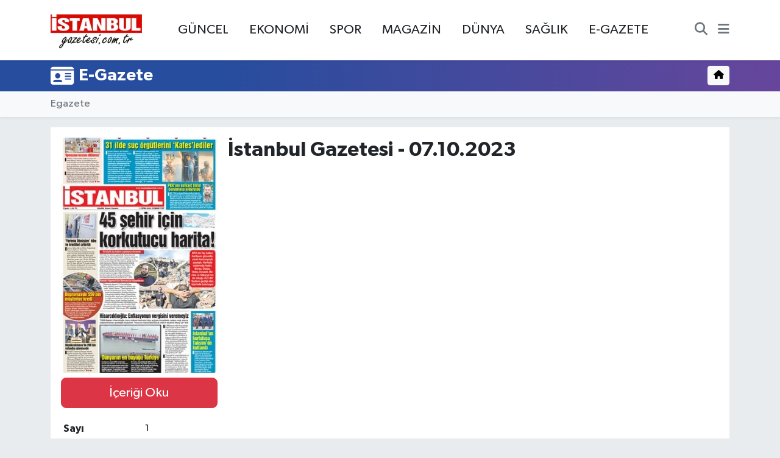

--- FILE ---
content_type: text/html; charset=utf-8
request_url: https://www.istanbulgazetesi.com.tr/egazete/istanbul-gazetesi-07102023
body_size: 14197
content:
<!DOCTYPE html>
<html lang="tr" data-theme="flow">
<head>
<link rel="dns-prefetch" href="//www.istanbulgazetesi.com.tr">
<link rel="dns-prefetch" href="//istanbulgazetesicomtr.teimg.com">
<link rel="dns-prefetch" href="//static.tebilisim.com">
<link rel="dns-prefetch" href="//www.googletagmanager.com">
<link rel="dns-prefetch" href="//cdn.p.analitik.bik.gov.tr">
<link rel="dns-prefetch" href="//cdn.ampproject.org">
<link rel="dns-prefetch" href="//teservisapi.tebilisim.com">
<link rel="dns-prefetch" href="//www.facebook.com">
<link rel="dns-prefetch" href="//www.twitter.com">
<link rel="dns-prefetch" href="//www.instagram.com">
<link rel="dns-prefetch" href="//www.youtube.com">
<link rel="dns-prefetch" href="//www.istanbulegazete.com">
<link rel="dns-prefetch" href="//tebilisim.com">
<link rel="dns-prefetch" href="//facebook.com">
<link rel="dns-prefetch" href="//twitter.com">
<link rel="dns-prefetch" href="//www.google.com">
<link rel="dns-prefetch" href="//mc.yandex.ru">

    <meta charset="utf-8">
<title>İstanbul Gazetesi - 07.10.2023 - İstanbul Haber, İstanbul Son Dakika Haberleri</title>
<link rel="canonical" href="https://www.istanbulgazetesi.com.tr/egazete/istanbul-gazetesi-07102023">
<meta name="viewport" content="width=device-width,initial-scale=1">
<meta name="X-UA-Compatible" content="IE=edge">
<meta name="robots" content="max-image-preview:large">
<meta name="theme-color" content="#d11e15">
<meta name="title" content="İstanbul Gazetesi - 07.10.2023">
<meta property="og:type" content="article">
<meta property="og:url" content="https://www.istanbulgazetesi.com.tr/egazete/istanbul-gazetesi-07102023">
<meta property="og:title" content="İstanbul Gazetesi - 07.10.2023">
<meta property="og:description" content="">
<meta property="og:article:published_time" content="2023-10-07T02:08:57+03:00">
<meta property="og:article:modified_time" content="2023-10-07T02:08:57+03:00">
<meta property="og:image" content="https://www.istanbulgazetesi.com.tr/istanbulgazetesi-com-tr/uploads/2023/10/sayfa-01-247.jpg">
<meta property="og:image:width" content="860">
<meta property="og:image:height" content="504">
<meta name="twitter:card" content="summary_large_image">
<meta name="twitter:site" content="@istanbulgzts">
<meta name="twitter:title" content="İstanbul Gazetesi - 07.10.2023">
<meta name="twitter:description" content="">
<meta name="twitter:image" content="https://www.istanbulgazetesi.com.tr/istanbulgazetesi-com-tr/uploads/2023/10/sayfa-01-247.jpg">
<link rel="shortcut icon" type="image/x-icon" href="https://istanbulgazetesicomtr.teimg.com/istanbulgazetesi-com-tr/uploads/2026/01/logo1.jpg">
<link rel="manifest" href="https://www.istanbulgazetesi.com.tr/manifest.json?v=6.6.4" />
<link rel="preload" href="https://static.tebilisim.com/flow/assets/css/font-awesome/fa-solid-900.woff2" as="font" type="font/woff2" crossorigin />
<link rel="preload" href="https://static.tebilisim.com/flow/assets/css/font-awesome/fa-brands-400.woff2" as="font" type="font/woff2" crossorigin />
<link rel="preload" href="https://static.tebilisim.com/flow/assets/css/weather-icons/font/weathericons-regular-webfont.woff2" as="font" type="font/woff2" crossorigin />
<link rel="preload" href="https://static.tebilisim.com/flow/vendor/te/fonts/gibson/Gibson-Bold.woff2" as="font" type="font/woff2" crossorigin />
<link rel="preload" href="https://static.tebilisim.com/flow/vendor/te/fonts/gibson/Gibson-BoldItalic.woff2" as="font" type="font/woff2" crossorigin />
<link rel="preload" href="https://static.tebilisim.com/flow/vendor/te/fonts/gibson/Gibson-Italic.woff2" as="font" type="font/woff2" crossorigin />
<link rel="preload" href="https://static.tebilisim.com/flow/vendor/te/fonts/gibson/Gibson-Light.woff2" as="font" type="font/woff2" crossorigin />
<link rel="preload" href="https://static.tebilisim.com/flow/vendor/te/fonts/gibson/Gibson-LightItalic.woff2" as="font" type="font/woff2" crossorigin />
<link rel="preload" href="https://static.tebilisim.com/flow/vendor/te/fonts/gibson/Gibson-SemiBold.woff2" as="font" type="font/woff2" crossorigin />
<link rel="preload" href="https://static.tebilisim.com/flow/vendor/te/fonts/gibson/Gibson-SemiBoldItalic.woff2" as="font" type="font/woff2" crossorigin />
<link rel="preload" href="https://static.tebilisim.com/flow/vendor/te/fonts/gibson/Gibson.woff2" as="font" type="font/woff2" crossorigin />


<link rel="preload" as="style" href="https://static.tebilisim.com/flow/vendor/te/fonts/gibson.css?v=6.6.4">
<link rel="stylesheet" href="https://static.tebilisim.com/flow/vendor/te/fonts/gibson.css?v=6.6.4">

<style>:root {
        --te-link-color: #333;
        --te-link-hover-color: #000;
        --te-font: "Gibson";
        --te-secondary-font: "Gibson";
        --te-h1-font-size: 40px;
        --te-color: #d11e15;
        --te-hover-color: #221f63;
        --mm-ocd-width: 85%!important; /*  Mobil Menü Genişliği */
        --swiper-theme-color: var(--te-color)!important;
        --header-13-color: #ffc107;
    }</style><link rel="preload" as="style" href="https://static.tebilisim.com/flow/assets/vendor/bootstrap/css/bootstrap.min.css?v=6.6.4">
<link rel="stylesheet" href="https://static.tebilisim.com/flow/assets/vendor/bootstrap/css/bootstrap.min.css?v=6.6.4">
<link rel="preload" as="style" href="https://static.tebilisim.com/flow/assets/css/app6.6.4.min.css">
<link rel="stylesheet" href="https://static.tebilisim.com/flow/assets/css/app6.6.4.min.css">



<script type="application/ld+json">{"@context":"https:\/\/schema.org","@type":"WebSite","url":"https:\/\/www.istanbulgazetesi.com.tr","potentialAction":{"@type":"SearchAction","target":"https:\/\/www.istanbulgazetesi.com.tr\/arama?q={query}","query-input":"required name=query"}}</script>

<script type="application/ld+json">{"@context":"https:\/\/schema.org","@type":"NewsMediaOrganization","url":"https:\/\/www.istanbulgazetesi.com.tr","name":"\u0130stanbul Gazetesi","logo":"https:\/\/istanbulgazetesicomtr.teimg.com\/istanbulgazetesi-com-tr\/images\/banner\/190-90.png","sameAs":["https:\/\/www.facebook.com\/istanbulgazete","https:\/\/www.twitter.com\/istanbulgzts","https:\/\/www.youtube.com\/@istanbultelevizyonu","https:\/\/www.instagram.com\/istanbulgazetesicomtr"]}</script>

<script type="application/ld+json">{"@context":"https:\/\/schema.org","@graph":[{"@type":"SiteNavigationElement","name":"Ana Sayfa","url":"https:\/\/www.istanbulgazetesi.com.tr","@id":"https:\/\/www.istanbulgazetesi.com.tr"},{"@type":"SiteNavigationElement","name":"G\u00fcncel","url":"https:\/\/www.istanbulgazetesi.com.tr\/guncel","@id":"https:\/\/www.istanbulgazetesi.com.tr\/guncel"},{"@type":"SiteNavigationElement","name":"Ekonomi","url":"https:\/\/www.istanbulgazetesi.com.tr\/ekonomi","@id":"https:\/\/www.istanbulgazetesi.com.tr\/ekonomi"},{"@type":"SiteNavigationElement","name":"D\u00dcNYA","url":"https:\/\/www.istanbulgazetesi.com.tr\/dunya","@id":"https:\/\/www.istanbulgazetesi.com.tr\/dunya"},{"@type":"SiteNavigationElement","name":"Spor","url":"https:\/\/www.istanbulgazetesi.com.tr\/spor","@id":"https:\/\/www.istanbulgazetesi.com.tr\/spor"},{"@type":"SiteNavigationElement","name":"Magazin","url":"https:\/\/www.istanbulgazetesi.com.tr\/magazin","@id":"https:\/\/www.istanbulgazetesi.com.tr\/magazin"},{"@type":"SiteNavigationElement","name":"K\u00fclt\u00fcr Sanat","url":"https:\/\/www.istanbulgazetesi.com.tr\/kultur-sanat","@id":"https:\/\/www.istanbulgazetesi.com.tr\/kultur-sanat"},{"@type":"SiteNavigationElement","name":"Sa\u011fl\u0131k","url":"https:\/\/www.istanbulgazetesi.com.tr\/saglik","@id":"https:\/\/www.istanbulgazetesi.com.tr\/saglik"},{"@type":"SiteNavigationElement","name":"Bilim ve Teknoloji","url":"https:\/\/www.istanbulgazetesi.com.tr\/bilim-ve-teknoloji","@id":"https:\/\/www.istanbulgazetesi.com.tr\/bilim-ve-teknoloji"},{"@type":"SiteNavigationElement","name":"Otomobil","url":"https:\/\/www.istanbulgazetesi.com.tr\/otomobil","@id":"https:\/\/www.istanbulgazetesi.com.tr\/otomobil"},{"@type":"SiteNavigationElement","name":"\u0130stanbul Haberleri","url":"https:\/\/www.istanbulgazetesi.com.tr\/istanbul","@id":"https:\/\/www.istanbulgazetesi.com.tr\/istanbul"},{"@type":"SiteNavigationElement","name":"Arnavutk\u00f6y Haberleri","url":"https:\/\/www.istanbulgazetesi.com.tr\/arnavutkoy-haberleri","@id":"https:\/\/www.istanbulgazetesi.com.tr\/arnavutkoy-haberleri"},{"@type":"SiteNavigationElement","name":"Adalar Haberleri","url":"https:\/\/www.istanbulgazetesi.com.tr\/adalar-haberleri","@id":"https:\/\/www.istanbulgazetesi.com.tr\/adalar-haberleri"},{"@type":"SiteNavigationElement","name":"Ata\u015fehir Haberleri","url":"https:\/\/www.istanbulgazetesi.com.tr\/atasehir-haberleri","@id":"https:\/\/www.istanbulgazetesi.com.tr\/atasehir-haberleri"},{"@type":"SiteNavigationElement","name":"Avc\u0131lar Haberleri","url":"https:\/\/www.istanbulgazetesi.com.tr\/avcilar-haberleri","@id":"https:\/\/www.istanbulgazetesi.com.tr\/avcilar-haberleri"},{"@type":"SiteNavigationElement","name":"Ba\u011fc\u0131lar Haberleri","url":"https:\/\/www.istanbulgazetesi.com.tr\/bagcilar-haberleri","@id":"https:\/\/www.istanbulgazetesi.com.tr\/bagcilar-haberleri"},{"@type":"SiteNavigationElement","name":"Bah\u00e7elievler Haberleri","url":"https:\/\/www.istanbulgazetesi.com.tr\/bahcelievler-haberleri","@id":"https:\/\/www.istanbulgazetesi.com.tr\/bahcelievler-haberleri"},{"@type":"SiteNavigationElement","name":"Bak\u0131rk\u00f6y Haberleri","url":"https:\/\/www.istanbulgazetesi.com.tr\/bakirkoy-haberleri","@id":"https:\/\/www.istanbulgazetesi.com.tr\/bakirkoy-haberleri"},{"@type":"SiteNavigationElement","name":"Ba\u015fak\u015fehir Haberleri","url":"https:\/\/www.istanbulgazetesi.com.tr\/basaksehir-haberleri","@id":"https:\/\/www.istanbulgazetesi.com.tr\/basaksehir-haberleri"},{"@type":"SiteNavigationElement","name":"Bayrampa\u015fa Haberleri","url":"https:\/\/www.istanbulgazetesi.com.tr\/bayrampasa-haberleri","@id":"https:\/\/www.istanbulgazetesi.com.tr\/bayrampasa-haberleri"},{"@type":"SiteNavigationElement","name":"Beykoz Haberleri","url":"https:\/\/www.istanbulgazetesi.com.tr\/beykoz-haberleri","@id":"https:\/\/www.istanbulgazetesi.com.tr\/beykoz-haberleri"},{"@type":"SiteNavigationElement","name":"Beylikd\u00fcz\u00fc Haberleri","url":"https:\/\/www.istanbulgazetesi.com.tr\/beylikduzu-haberleri","@id":"https:\/\/www.istanbulgazetesi.com.tr\/beylikduzu-haberleri"},{"@type":"SiteNavigationElement","name":"Beyo\u011flu Haberleri","url":"https:\/\/www.istanbulgazetesi.com.tr\/beyoglu-haberleri","@id":"https:\/\/www.istanbulgazetesi.com.tr\/beyoglu-haberleri"},{"@type":"SiteNavigationElement","name":"B\u00fcy\u00fck\u00e7ekmece Haberleri","url":"https:\/\/www.istanbulgazetesi.com.tr\/buyukcekmece-haberleri","@id":"https:\/\/www.istanbulgazetesi.com.tr\/buyukcekmece-haberleri"},{"@type":"SiteNavigationElement","name":"\u00c7atalca Haberleri","url":"https:\/\/www.istanbulgazetesi.com.tr\/catalca-haberleri","@id":"https:\/\/www.istanbulgazetesi.com.tr\/catalca-haberleri"},{"@type":"SiteNavigationElement","name":"\u00c7ekmek\u00f6y Haberleri","url":"https:\/\/www.istanbulgazetesi.com.tr\/cekmekoy-haberleri","@id":"https:\/\/www.istanbulgazetesi.com.tr\/cekmekoy-haberleri"},{"@type":"SiteNavigationElement","name":"Esenler Haberleri","url":"https:\/\/www.istanbulgazetesi.com.tr\/esenler-haberleri","@id":"https:\/\/www.istanbulgazetesi.com.tr\/esenler-haberleri"},{"@type":"SiteNavigationElement","name":"Ey\u00fcpsultan Haberleri","url":"https:\/\/www.istanbulgazetesi.com.tr\/eyupsultan-haberleri","@id":"https:\/\/www.istanbulgazetesi.com.tr\/eyupsultan-haberleri"},{"@type":"SiteNavigationElement","name":"Gaziosmanpa\u015fa Haberleri","url":"https:\/\/www.istanbulgazetesi.com.tr\/gaziosmanpasa-haberleri","@id":"https:\/\/www.istanbulgazetesi.com.tr\/gaziosmanpasa-haberleri"},{"@type":"SiteNavigationElement","name":"G\u00fcng\u00f6ren Haberleri","url":"https:\/\/www.istanbulgazetesi.com.tr\/gungoren-haberleri","@id":"https:\/\/www.istanbulgazetesi.com.tr\/gungoren-haberleri"},{"@type":"SiteNavigationElement","name":"Ka\u011f\u0131thane Haberleri","url":"https:\/\/www.istanbulgazetesi.com.tr\/kagithane-haberleri","@id":"https:\/\/www.istanbulgazetesi.com.tr\/kagithane-haberleri"},{"@type":"SiteNavigationElement","name":"Kartal Haberleri","url":"https:\/\/www.istanbulgazetesi.com.tr\/kartal-haberleri","@id":"https:\/\/www.istanbulgazetesi.com.tr\/kartal-haberleri"},{"@type":"SiteNavigationElement","name":"K\u00fc\u00e7\u00fck\u00e7ekmece Haberleri","url":"https:\/\/www.istanbulgazetesi.com.tr\/kucukcekmece-haberleri","@id":"https:\/\/www.istanbulgazetesi.com.tr\/kucukcekmece-haberleri"},{"@type":"SiteNavigationElement","name":"Maltepe Haberleri","url":"https:\/\/www.istanbulgazetesi.com.tr\/maltepe-haberleri","@id":"https:\/\/www.istanbulgazetesi.com.tr\/maltepe-haberleri"},{"@type":"SiteNavigationElement","name":"Pendik Haberleri","url":"https:\/\/www.istanbulgazetesi.com.tr\/pendik-haberleri","@id":"https:\/\/www.istanbulgazetesi.com.tr\/pendik-haberleri"},{"@type":"SiteNavigationElement","name":"Sancaktepe Haberleri","url":"https:\/\/www.istanbulgazetesi.com.tr\/sancaktepe-haberleri","@id":"https:\/\/www.istanbulgazetesi.com.tr\/sancaktepe-haberleri"},{"@type":"SiteNavigationElement","name":"Sar\u0131yer Haberleri","url":"https:\/\/www.istanbulgazetesi.com.tr\/sariyer-haberleri","@id":"https:\/\/www.istanbulgazetesi.com.tr\/sariyer-haberleri"},{"@type":"SiteNavigationElement","name":"Silivri Haberleri","url":"https:\/\/www.istanbulgazetesi.com.tr\/silivri-haberleri","@id":"https:\/\/www.istanbulgazetesi.com.tr\/silivri-haberleri"},{"@type":"SiteNavigationElement","name":"Sultanbeyli Haberleri","url":"https:\/\/www.istanbulgazetesi.com.tr\/sultanbeyli-haberleri","@id":"https:\/\/www.istanbulgazetesi.com.tr\/sultanbeyli-haberleri"},{"@type":"SiteNavigationElement","name":"Sultangazi Haberleri","url":"https:\/\/www.istanbulgazetesi.com.tr\/sultangazi-haberleri","@id":"https:\/\/www.istanbulgazetesi.com.tr\/sultangazi-haberleri"},{"@type":"SiteNavigationElement","name":"\u015eile Haberleri","url":"https:\/\/www.istanbulgazetesi.com.tr\/sile-haberleri","@id":"https:\/\/www.istanbulgazetesi.com.tr\/sile-haberleri"},{"@type":"SiteNavigationElement","name":"\u015ei\u015fli Haberleri","url":"https:\/\/www.istanbulgazetesi.com.tr\/sisli-haberleri","@id":"https:\/\/www.istanbulgazetesi.com.tr\/sisli-haberleri"},{"@type":"SiteNavigationElement","name":"Tuzla Haberleri","url":"https:\/\/www.istanbulgazetesi.com.tr\/tuzla-haberleri","@id":"https:\/\/www.istanbulgazetesi.com.tr\/tuzla-haberleri"},{"@type":"SiteNavigationElement","name":"\u00dcmraniye Haberleri","url":"https:\/\/www.istanbulgazetesi.com.tr\/umraniye-haberleri","@id":"https:\/\/www.istanbulgazetesi.com.tr\/umraniye-haberleri"},{"@type":"SiteNavigationElement","name":"\u00dcsk\u00fcdar Haberleri","url":"https:\/\/www.istanbulgazetesi.com.tr\/uskudar-haberleri","@id":"https:\/\/www.istanbulgazetesi.com.tr\/uskudar-haberleri"},{"@type":"SiteNavigationElement","name":"Zeytinburnu Haberleri","url":"https:\/\/www.istanbulgazetesi.com.tr\/zeytinburnu-haberleri","@id":"https:\/\/www.istanbulgazetesi.com.tr\/zeytinburnu-haberleri"},{"@type":"SiteNavigationElement","name":"Be\u015fikta\u015f Haberleri","url":"https:\/\/www.istanbulgazetesi.com.tr\/besiktas-haberleri","@id":"https:\/\/www.istanbulgazetesi.com.tr\/besiktas-haberleri"},{"@type":"SiteNavigationElement","name":"Esenyurt Haberleri","url":"https:\/\/www.istanbulgazetesi.com.tr\/esenyurt-haberleri","@id":"https:\/\/www.istanbulgazetesi.com.tr\/esenyurt-haberleri"},{"@type":"SiteNavigationElement","name":"Fatih Haberleri","url":"https:\/\/www.istanbulgazetesi.com.tr\/fatih-haberleri","@id":"https:\/\/www.istanbulgazetesi.com.tr\/fatih-haberleri"},{"@type":"SiteNavigationElement","name":"Kad\u0131k\u00f6y Haberleri","url":"https:\/\/www.istanbulgazetesi.com.tr\/kadikoy-haberleri","@id":"https:\/\/www.istanbulgazetesi.com.tr\/kadikoy-haberleri"},{"@type":"SiteNavigationElement","name":"Kurumsal","url":"https:\/\/www.istanbulgazetesi.com.tr\/kurumsal","@id":"https:\/\/www.istanbulgazetesi.com.tr\/kurumsal"},{"@type":"SiteNavigationElement","name":"\u0130leti\u015fim","url":"https:\/\/www.istanbulgazetesi.com.tr\/iletisim","@id":"https:\/\/www.istanbulgazetesi.com.tr\/iletisim"},{"@type":"SiteNavigationElement","name":"Gizlilik S\u00f6zle\u015fmesi","url":"https:\/\/www.istanbulgazetesi.com.tr\/gizlilik-sozlesmesi","@id":"https:\/\/www.istanbulgazetesi.com.tr\/gizlilik-sozlesmesi"},{"@type":"SiteNavigationElement","name":"Yazarlar","url":"https:\/\/www.istanbulgazetesi.com.tr\/yazarlar","@id":"https:\/\/www.istanbulgazetesi.com.tr\/yazarlar"},{"@type":"SiteNavigationElement","name":"Foto Galeri","url":"https:\/\/www.istanbulgazetesi.com.tr\/foto-galeri","@id":"https:\/\/www.istanbulgazetesi.com.tr\/foto-galeri"},{"@type":"SiteNavigationElement","name":"Video Galeri","url":"https:\/\/www.istanbulgazetesi.com.tr\/video","@id":"https:\/\/www.istanbulgazetesi.com.tr\/video"},{"@type":"SiteNavigationElement","name":"\u0130stanbul Bug\u00fcn, Yar\u0131n ve 1 Haftal\u0131k Hava Durumu Tahmini","url":"https:\/\/www.istanbulgazetesi.com.tr\/istanbul-hava-durumu","@id":"https:\/\/www.istanbulgazetesi.com.tr\/istanbul-hava-durumu"},{"@type":"SiteNavigationElement","name":"\u0130stanbul Namaz Vakitleri","url":"https:\/\/www.istanbulgazetesi.com.tr\/istanbul-namaz-vakitleri","@id":"https:\/\/www.istanbulgazetesi.com.tr\/istanbul-namaz-vakitleri"},{"@type":"SiteNavigationElement","name":"Puan Durumu ve Fikst\u00fcr","url":"https:\/\/www.istanbulgazetesi.com.tr\/futbol\/st-super-lig-puan-durumu-ve-fikstur","@id":"https:\/\/www.istanbulgazetesi.com.tr\/futbol\/st-super-lig-puan-durumu-ve-fikstur"}]}</script>

<script type="application/ld+json">{"@context":"https:\/\/schema.org","@type":"NewsArticle","headline":"\u0130stanbul Gazetesi - 07.10.2023","dateCreated":"2023-10-07T02:08:57+03:00","datePublished":"2023-10-07T02:08:57+03:00","dateModified":"2023-10-07T02:08:57+03:00","wordCount":0,"genre":"news","mainEntityOfPage":{"@type":"WebPage","@id":"https:\/\/www.istanbulgazetesi.com.tr\/egazete\/istanbul-gazetesi-07102023"},"inLanguage":"tr-TR","keywords":[],"image":{"@type":"ImageObject","url":"https:\/\/istanbulgazetesicomtr.teimg.com\/crop\/1280x720\/istanbulgazetesi-com-tr\/uploads\/2023\/10\/sayfa-01-247.jpg","width":"1280","height":"720","caption":"\u0130stanbul Gazetesi - 07.10.2023"},"publishingPrinciples":"https:\/\/www.istanbulgazetesi.com.tr\/gizlilik-sozlesmesi","isFamilyFriendly":"http:\/\/schema.org\/True","isAccessibleForFree":"http:\/\/schema.org\/True","publisher":{"@type":"Organization","name":"\u0130stanbul Gazetesi","image":"https:\/\/istanbulgazetesicomtr.teimg.com\/istanbulgazetesi-com-tr\/images\/banner\/190-90.png","logo":{"@type":"ImageObject","url":"https:\/\/istanbulgazetesicomtr.teimg.com\/istanbulgazetesi-com-tr\/images\/banner\/190-90.png","width":"640","height":"375"}},"author":{"@type":"Person","name":"\u0130stanbul Gazetesi","honorificPrefix":"","jobTitle":"","url":null}}</script>


<!-- Google tag (gtag.js) -->
<script async src="https://www.googletagmanager.com/gtag/js?id=UA-73321165-1" data-cfasync="false"></script>
<script data-cfasync="false">
	window.dataLayer = window.dataLayer || [];
	function gtag(){dataLayer.push(arguments);}
	gtag('js', new Date());
	gtag('config', 'UA-73321165-1');
</script>

<script>!function(){var t=document.createElement("script");t.setAttribute("src",'https://cdn.p.analitik.bik.gov.tr/tracker'+(typeof Intl!=="undefined"?(typeof (Intl||"").PluralRules!=="undefined"?'1':typeof Promise!=="undefined"?'2':typeof MutationObserver!=='undefined'?'3':'4'):'4')+'.js'),t.setAttribute("data-website-id","f7b427e7-3614-4b73-9a11-9bf2b4ae7da4"),t.setAttribute("data-host-url",'//f7b427e7-3614-4b73-9a11-9bf2b4ae7da4.collector.p.analitik.bik.gov.tr'),document.head.appendChild(t)}();</script>
<script async custom-element="amp-analytics" src="https://cdn.ampproject.org/v0/amp-analytics-0.1.js"></script>
<script src="https://teservisapi.tebilisim.com/tebilisim-notification-sdk.js"></script>
<script>
  TebilisimNotification.init({
    publicKey: 'te_527e2be662199fbf672c9a93253b3bad366407fe375a1cdd0da03855bf329579'
  })
</script>





</head>




<body class="d-flex flex-column min-vh-100">

    <div data-pagespeed="true"><iframe src="https://www.googletagmanager.com/ns.html?id=GTM-57KFTJC" height="0" width="0" style="display:none;visibility:hidden"></iframe></div>
    

    <header class="header-3">
    <nav class="main-menu navbar navbar-expand-lg bg-white shadow-sm">
        <div class="container">
            <div class="d-lg-none">
                <a href="#menu" title="Ana Menü"><i class="fa fa-bars fa-lg"></i></a>
            </div>
                            <a class="navbar-brand me-0" href="/" title="İstanbul Haber, İstanbul Son Dakika Haberleri | İstanbul Gazetesi">
                <img src="https://istanbulgazetesicomtr.teimg.com/istanbulgazetesi-com-tr/images/banner/190-90.png" alt="İstanbul Haber, İstanbul Son Dakika Haberleri | İstanbul Gazetesi" width="150" height="40" class="light-mode img-fluid flow-logo">
<img src="https://istanbulgazetesicomtr.teimg.com/istanbulgazetesi-com-tr/images/banner/190-90.png" alt="İstanbul Haber, İstanbul Son Dakika Haberleri | İstanbul Gazetesi" width="150" height="40" class="dark-mode img-fluid flow-logo d-none">

            </a>
                        <div class="middle-menu d-none d-lg-block fw-semibold">
                <ul  class="nav lead">
        <li class="nav-item   ">
        <a href="/guncel" class="nav-link pe-3 lead" target="_self" title="GÜNCEL">GÜNCEL</a>
        
    </li>
        <li class="nav-item   ">
        <a href="/ekonomi" class="nav-link pe-3 lead" target="_self" title="EKONOMİ">EKONOMİ</a>
        
    </li>
        <li class="nav-item   ">
        <a href="/spor" class="nav-link pe-3 lead" target="_self" title="SPOR">SPOR</a>
        
    </li>
        <li class="nav-item   ">
        <a href="/magazin" class="nav-link pe-3 lead" target="_self" title="MAGAZİN">MAGAZİN</a>
        
    </li>
        <li class="nav-item   ">
        <a href="/dunya" class="nav-link pe-3 lead" target="_self" title="DÜNYA">DÜNYA</a>
        
    </li>
        <li class="nav-item   ">
        <a href="/saglik" class="nav-link pe-3 lead" target="_self" title="SAĞLIK">SAĞLIK</a>
        
    </li>
        <li class="nav-item   ">
        <a href="https://www.istanbulgazetesi.com.tr/egazete" class="nav-link pe-3 lead" target="_self" title="E-GAZETE">E-GAZETE</a>
        
    </li>
    </ul>

            </div>
            <div class="navigation-menu">
                <ul class="nav d-flex align-items-center">
                    <li class="nav-item">
                        <a href="/member/login" class="nav-link p-0 me-2 d-none d-lg-block" target="_blank" title="Üye Girişi">
                    </li>
                    
                    <li class="nav-item">
                        <a href="/arama" class="nav-link p-0 me-2" title="Ara">
                            <i class="fa fa-search fa-lg text-secondary"></i>
                        </a>
                    </li>
                    <li class="nav-item dropdown d-none d-lg-block position-static">
                        <a class="nav-link p-0 ms-2" data-bs-toggle="dropdown" href="#" aria-haspopup="true"
                            aria-expanded="false" title="Ana Menü"><i class="fa fa-bars fa-lg text-secondary"></i></a>
                        <div class="mega-menu dropdown-menu dropdown-menu-end text-capitalize shadow-lg border-0 rounded-0">

    <div class="row g-3 small p-3">

                <div class="col">
            <div class="extra-sections bg-light p-3 border">
                <a href="https://www.istanbulgazetesi.com.tr/istanbul-nobetci-eczaneler" title="Nöbetçi Eczaneler" class="d-block border-bottom pb-2 mb-2" target="_self"><i class="fa-solid fa-capsules me-2"></i>Nöbetçi Eczaneler</a>
<a href="https://www.istanbulgazetesi.com.tr/istanbul-hava-durumu" title="Hava Durumu" class="d-block border-bottom pb-2 mb-2" target="_self"><i class="fa-solid fa-cloud-sun me-2"></i>Hava Durumu</a>
<a href="https://www.istanbulgazetesi.com.tr/istanbul-namaz-vakitleri" title="Namaz Vakitleri" class="d-block border-bottom pb-2 mb-2" target="_self"><i class="fa-solid fa-mosque me-2"></i>Namaz Vakitleri</a>
<a href="https://www.istanbulgazetesi.com.tr/istanbul-trafik-durumu" title="Trafik Durumu" class="d-block border-bottom pb-2 mb-2" target="_self"><i class="fa-solid fa-car me-2"></i>Trafik Durumu</a>
<a href="https://www.istanbulgazetesi.com.tr/futbol/super-lig-puan-durumu-ve-fikstur" title="Süper Lig Puan Durumu ve Fikstür" class="d-block border-bottom pb-2 mb-2" target="_self"><i class="fa-solid fa-chart-bar me-2"></i>Süper Lig Puan Durumu ve Fikstür</a>
<a href="https://www.istanbulgazetesi.com.tr/tum-mansetler" title="Tüm Manşetler" class="d-block border-bottom pb-2 mb-2" target="_self"><i class="fa-solid fa-newspaper me-2"></i>Tüm Manşetler</a>
<a href="https://www.istanbulgazetesi.com.tr/sondakika-haberleri" title="Son Dakika Haberleri" class="d-block border-bottom pb-2 mb-2" target="_self"><i class="fa-solid fa-bell me-2"></i>Son Dakika Haberleri</a>

            </div>
        </div>
        
        <div class="col">
        <a href="/saglik" class="d-block border-bottom  pb-2 mb-2" target="_self" title="SAĞLIK">SAĞLIK</a>
            <a href="/bilim-ve-teknoloji" class="d-block border-bottom  pb-2 mb-2" target="_self" title="BİLİM VE TEKNOLOJİ">BİLİM VE TEKNOLOJİ</a>
            <a href="/istanbul" class="d-block border-bottom  pb-2 mb-2" target="_self" title="İSTANBUL">İSTANBUL</a>
            <a href="/kultur-sanat" class="d-block border-bottom  pb-2 mb-2" target="_self" title="KÜLTÜR SANAT">KÜLTÜR SANAT</a>
            <a href="/otomobil" class="d-block border-bottom  pb-2 mb-2" target="_self" title="OTOMOBİL">OTOMOBİL</a>
            <a href="/dunya" class="d-block border-bottom  pb-2 mb-2" target="_self" title="DÜNYA">DÜNYA</a>
            <a href="/ekonomi" class="d-block  pb-2 mb-2" target="_self" title="EKONOMİ">EKONOMİ</a>
        </div><div class="col">
            <a href="/guncel" class="d-block border-bottom  pb-2 mb-2" target="_self" title="GÜNCEL">GÜNCEL</a>
            <a href="/magazin" class="d-block border-bottom  pb-2 mb-2" target="_self" title="MAGAZİN">MAGAZİN</a>
            <a href="/spor" class="d-block border-bottom  pb-2 mb-2" target="_self" title="SPOR">SPOR</a>
        </div>


    </div>

    <div class="p-3 bg-light">
                <a class="me-3"
            href="https://www.facebook.com/istanbulgazete" target="_blank" rel="nofollow noreferrer noopener"><i class="fab fa-facebook me-2 text-navy"></i> Facebook</a>
                        <a class="me-3"
            href="https://www.twitter.com/istanbulgzts" target="_blank" rel="nofollow noreferrer noopener"><i class="fab fa-x-twitter "></i> Twitter</a>
                        <a class="me-3"
            href="https://www.instagram.com/istanbulgazetesicomtr" target="_blank" rel="nofollow noreferrer noopener"><i class="fab fa-instagram me-2 text-magenta"></i> Instagram</a>
                                <a class="me-3"
            href="https://www.youtube.com/@istanbultelevizyonu" target="_blank" rel="nofollow noreferrer noopener"><i class="fab fa-youtube me-2 text-danger"></i> Youtube</a>
                                                    </div>

    <div class="mega-menu-footer p-2 bg-te-color">
        <a class="dropdown-item text-white" href="/kunye" title="Künye"><i class="fa fa-id-card me-2"></i> Künye</a>
        <a class="dropdown-item text-white" href="/iletisim" title="İletişim"><i class="fa fa-envelope me-2"></i> İletişim</a>
        <a class="dropdown-item text-white" href="/rss-baglantilari" title="RSS Bağlantıları"><i class="fa fa-rss me-2"></i> RSS Bağlantıları</a>
        <a class="dropdown-item text-white" href="/member/login" title="Üyelik Girişi"><i class="fa fa-user me-2"></i> Üyelik Girişi</a>
    </div>


</div>

                    </li>
                </ul>
            </div>
        </div>
    </nav>
    <ul  class="mobile-categories d-lg-none list-inline bg-white">
        <li class="list-inline-item">
        <a href="/guncel" class="text-dark" target="_self" title="GÜNCEL">
                GÜNCEL
        </a>
    </li>
        <li class="list-inline-item">
        <a href="/ekonomi" class="text-dark" target="_self" title="EKONOMİ">
                EKONOMİ
        </a>
    </li>
        <li class="list-inline-item">
        <a href="/spor" class="text-dark" target="_self" title="SPOR">
                SPOR
        </a>
    </li>
        <li class="list-inline-item">
        <a href="/magazin" class="text-dark" target="_self" title="MAGAZİN">
                MAGAZİN
        </a>
    </li>
        <li class="list-inline-item">
        <a href="/dunya" class="text-dark" target="_self" title="DÜNYA">
                DÜNYA
        </a>
    </li>
        <li class="list-inline-item">
        <a href="/saglik" class="text-dark" target="_self" title="SAĞLIK">
                SAĞLIK
        </a>
    </li>
        <li class="list-inline-item">
        <a href="https://www.istanbulgazetesi.com.tr/egazete" class="text-dark" target="_self" title="E-GAZETE">
                E-GAZETE
        </a>
    </li>
    </ul>


</header>


    <script>
(function() {
    var checkUrl = 'https://www.istanbulgazetesi.com.tr/xpanel/admin-bar/check';
    var pageContext = [];
    var params = new URLSearchParams(pageContext);
    var url = checkUrl + (params.toString() ? '?' + params.toString() : '');
    fetch(url, {
        method: 'GET',
        credentials: 'same-origin',
        headers: { 'Accept': 'application/json', 'X-Requested-With': 'XMLHttpRequest' }
    })
    .then(function(r) { return r.json(); })
    .then(function(data) {
        if (data.authenticated && data.config) {
            var container = document.createElement('div');
            container.id = 'xpanel-admin-bar';
            container.className = 'tw-scope';
            container.setAttribute('data-initial-config', JSON.stringify(data.config));
            document.body.appendChild(container);

            var script = document.createElement('script');
            script.src = 'https://www.istanbulgazetesi.com.tr/vendor/te/js/admin-bar-app.js';
            script.defer = true;
            document.body.appendChild(script);
        }
    })
    .catch(function() {});
})();
</script>






<main class="magazine overflow-hidden" style="min-height: 300px">

    
    <div class="magazine-detail">

    <div class="page-header py-2   bg-gradient-purple" style="" >
    <div class="container d-flex justify-content-between align-items-center">
        <div class="d-flex align-items-center">
                            <i class="fa fa-id-card me-2 fa-2x text-white"></i>
                                    <h1 class="text-white h3 m-0 text-truncate">E-Gazete</h1>
        </div>
        <div class="d-flex flex-nowrap">
            <a href="/egazete"  class="btn btn-light btn-sm"> <i class="fa fa-home"></i></a>

<script>
document.addEventListener('DOMContentLoaded', function() {
    // Bootstrap'ın yüklenip yüklenmediğini kontrol et
    if (typeof jQuery !== 'undefined' && typeof jQuery.fn.popover !== 'undefined') {
        $('[data-toggle="popover"]').popover({
            trigger: 'hover',
            placement: 'top' 
        });
    }
});
</script>
        </div>
    </div>
</div>

<div class="sub-categories bg-light mb-3 d-none d-lg-block shadow-sm">
    <div class="container">
        <ul class="nav">
                        <li class="nav-item ml-0 "><a href="/egazete/kategori/egazete" class="nav-link text-secondary" target="_self" style="color:#000; padding-left:0 " title="Egazete">Egazete</a></li>
                                </ul>
    </div>
</div>

<div class="sub-categories-mobile d-lg-none bg-light mb-3 overflow-auto">
    <div class="d-flex flex-nowrap px-2">
                    <a href="/egazete/kategori/egazete" class="nav-link text-secondary flex-shrink-0 me-3" style="color:#000;" title="Egazete">Egazete</a>
            </div>
</div>


    <div class="container">

        

        <div class="magazine-single my-3 bg-white p-3">
            <div class="row g-3">
                <div class="col-lg-3 text-center">
                    <img src="https://istanbulgazetesicomtr.teimg.com/resize/300x450/istanbulgazetesi-com-tr/uploads/2023/10/sayfa-01-247.jpg" loading="lazy" class="img-fluid rounded" alt="1">
                    <div class="d-grid gap-2 mt-2">
                        <a href="http://www.istanbulegazete.com/" target="_blank" class="btn btn-danger btn-lg">İçeriği Oku</a>
                    </div>
                    <div class="mt-3">
                        <table class="table table-sm text-start">
                            <tbody>
                                                                <tr>
                                    <td class="fw-bold">Sayı</td>
                                    <td>1</td>
                                </tr>
                                                                <tr>
                                    <td class="fw-bold">Kategori</td>
                                    <td>
                                        <a href="/egazete/kategori/egazete" title="">Egazete</a>
                                    </td>
                                </tr>
                            </tbody>
                        </table>
                    </div>
                </div>
                <div class="col-lg-9">
                    <h1 class="h2 fw-bold text-center text-lg-start">İstanbul Gazetesi - 07.10.2023</h1>
                    <h2 class="lead text-center text-lg-start">
                    </h2>
                    <div class="mag-detail-text article-text" data-text-id="1573" property="articleBody">
                        
                        <div id="ad_121" data-channel="121" data-advert="temedya" data-rotation="120" class="mb-3 text-center"></div>
                                <div id="ad_121_mobile" data-channel="121" data-advert="temedya" data-rotation="120" class="mb-3 text-center"></div></p>
                        
                    </div>

                </div>

            </div>
        </div>


    </div>

</div>





</main>


<footer class="mt-auto">

                    <footer class="mt-auto">
    <div class="footer-5 bg-white mt-3 pt-3">
        <div class="logo-area border-top my-4 d-flex justify-content-center">
            <a href="/" title="İstanbul Haber, İstanbul Son Dakika Haberleri | İstanbul Gazetesi" class="flow-footer-logo mb-3 px-3 bg-white">
                <img src="https://istanbulgazetesicomtr.teimg.com/istanbulgazetesi-com-tr/uploads/2024/06/logo-istanbul.webp" alt="İstanbul Haber, İstanbul Son Dakika Haberleri | İstanbul Gazetesi" width="150" height="40" class="light-mode img-fluid flow-logo">
<img src="https://istanbulgazetesicomtr.teimg.com/istanbulgazetesi-com-tr/images/banner/190-90.png" alt="İstanbul Haber, İstanbul Son Dakika Haberleri | İstanbul Gazetesi" width="150" height="40" class="dark-mode img-fluid flow-logo d-none">

            </a>
        </div>
        <div class="container text-center">
            <div class="footer-about-text mb-3">İstanbul Gazetesi, megakentin yerel hafızasıdır. Avrupa ve Anadolu Yakası&#039;nın tüm ilçelerinden yerel haberler, mahalle sorunları ve İlçe Belediyesi meclis kararları editörlerimizce takip edilir. Şehrin en kritik gündemi olan kentsel dönüşüm projeleri, riskli yapı duyuruları ve Kandilli verileriyle İstanbul deprem analizi önceliğimizdir.

Kent içi ulaşımda İETT otobüs hatları, Metro İstanbul seferleri, Şehir Hatları vapurları ve köprülerdeki anlık trafik yoğunluğu vatandaşın bilgisine sunulur. Yerel hizmetlerde İBB Beyaz Masa duyuruları, İSKİ su kesintisi ve BEDAŞ/AYEDAŞ elektrik arıza bildirimleri anlık olarak güncellenir.

Şehrin ekonomisi için İstanbul Hal Fiyatları, semt pazarı listeleri ve İstanbul Ticaret Odası (İTO) endeksleri; sosyal yaşam için ise kültür merkezleri etkinlikleri ve nöbetçi eczaneler listelenir. İstanbul Gazetesi; manşetlerin ötesinde, sokağın ve mahallenin sesi olan yerel medya organıdır.</div>
            <div class="social-buttons mb-3">
                <a class="btn-outline-primary text-center px-0 btn rounded-circle " rel="nofollow"
    href="https://www.facebook.com/istanbulgazete" target="_blank" title="Facebook">
    <i class="fab fa-facebook-f"></i>
</a>
<a class="btn-outline-dark text-center px-0 btn rounded-circle" rel="nofollow" href="https://www.twitter.com/istanbulgzts" target="_blank" title="X">
    <i class="fab fa-x-twitter"></i>
</a>
<a class="btn-outline-purple text-center px-0 btn rounded-circle" rel="nofollow"
    href="https://www.instagram.com/istanbulgazetesicomtr" target="_blank" title="Instagram">
    <i class="fab fa-instagram"></i>
</a>
<a class="btn-outline-danger text-center px-0 btn rounded-circle" rel="nofollow"
    href="https://www.youtube.com/@istanbultelevizyonu" target="_blank" title="Youtube">
    <i class="fab fa-youtube"></i>
</a>

            </div>
                        <div class="footer-extra-links my-3 py-3 text-start small">
                <nav class="row g-3">
                    <div class="col-6 col-lg-3"><a href="https://www.istanbulgazetesi.com.tr/istanbul-nobetci-eczaneler" title="Nöbetçi Eczaneler" class="text-dark pb-2 border-bottom d-block" target="_self"><i class="fa-solid fa-capsules me-2 text-danger"></i>Nöbetçi Eczaneler</a></div>
<div class="col-6 col-lg-3"><a href="https://www.istanbulgazetesi.com.tr/istanbul-hava-durumu" title="Hava Durumu" class="text-dark pb-2 border-bottom d-block" target="_self"><i class="fa-solid fa-cloud-sun me-2 text-danger"></i>Hava Durumu</a></div>
<div class="col-6 col-lg-3"><a href="https://www.istanbulgazetesi.com.tr/istanbul-namaz-vakitleri" title="Namaz Vakitleri" class="text-dark pb-2 border-bottom d-block" target="_self"><i class="fa-solid fa-mosque me-2 text-danger"></i>Namaz Vakitleri</a></div>
<div class="col-6 col-lg-3"><a href="https://www.istanbulgazetesi.com.tr/istanbul-trafik-durumu" title="Trafik Durumu" class="text-dark pb-2 border-bottom d-block" target="_self"><i class="fa-solid fa-car me-2 text-danger"></i>Trafik Durumu</a></div>
<div class="col-6 col-lg-3"><a href="https://www.istanbulgazetesi.com.tr/futbol/super-lig-puan-durumu-ve-fikstur" title="Süper Lig Puan Durumu ve Fikstür" class="text-dark pb-2 border-bottom d-block" target="_self"><i class="fa-solid fa-chart-bar me-2 text-danger"></i>Süper Lig Puan Durumu ve Fikstür</a></div>
<div class="col-6 col-lg-3"><a href="https://www.istanbulgazetesi.com.tr/tum-mansetler" title="Tüm Manşetler" class="text-dark pb-2 border-bottom d-block" target="_self"><i class="fa-solid fa-newspaper me-2 text-danger"></i>Tüm Manşetler</a></div>
<div class="col-6 col-lg-3"><a href="https://www.istanbulgazetesi.com.tr/sondakika-haberleri" title="Son Dakika Haberleri" class="text-dark pb-2 border-bottom d-block" target="_self"><i class="fa-solid fa-bell me-2 text-danger"></i>Son Dakika Haberleri</a></div>
<div class="col-6 col-lg-3"><a href="https://www.istanbulgazetesi.com.tr/arsiv" title="Haber Arşivi" class="text-dark pb-2 border-bottom d-block" target="_self"><i class="fa-solid fa-folder-open me-2 text-danger"></i>Haber Arşivi</a></div>

                </nav>
            </div>
            
            <div class="mobile-apps row g-1 my-3 justify-content-center">
                
            </div>
            <div class="footer-categories text-center border-bottom border-top py-3">
                <ul  class="list-inline mb-0">
        <li class="list-inline-item  ">
        <a href="/guncel" class="" target="_self" title="GÜNCEL">GÜNCEL</a>
    </li>
        <li class="list-inline-item  ">
        <a href="/ekonomi" class="" target="_self" title="EKONOMİ">EKONOMİ</a>
    </li>
        <li class="list-inline-item  ">
        <a href="/spor" class="" target="_self" title="SPOR">SPOR</a>
    </li>
        <li class="list-inline-item  ">
        <a href="/magazin" class="" target="_self" title="MAGAZİN">MAGAZİN</a>
    </li>
        <li class="list-inline-item  ">
        <a href="/dunya" class="" target="_self" title="DÜNYA">DÜNYA</a>
    </li>
        <li class="list-inline-item  ">
        <a href="/saglik" class="" target="_self" title="SAĞLIK">SAĞLIK</a>
    </li>
        <li class="list-inline-item  ">
        <a href="https://www.istanbulgazetesi.com.tr/egazete" class="" target="_self" title="E-GAZETE">E-GAZETE</a>
    </li>
    </ul>

            </div>
            <div class="footer-royalty py-3 text-secondary">
                Sitede yayınlanan içerik ve yorumlardan yazarları sorumludur. Yayınlanan yorumlardan İstanbul Haber, İstanbul Son Dakika Haberleri | İstanbul Gazetesi sorumlu tutulamaz. Sitedeki tüm harici linkler ayrı bir sayfada açılır. Sitemizde yayınlanan haber, köşe yazıları ve fotoğraflar izin alınmaksızın kaynak gösterilse dahi, herhangi bir ortamda kullanılamaz ve yayınlanamaz
            </div>
            <div class="footer-copyright small py-3 border-top">
                <ul  class="list-unstyled copyright-menu fw-semibold">
        <li class=" list-inline-item ">
        <a href="/iletisim" class="me-3 text-secondary" target="_self" title="İletişim">
            <i class="me-2 text-te-color "></i>
            İletişim
        </a>
    </li>
        <li class=" list-inline-item ">
        <a href="https://www.istanbulgazetesi.com.tr/kunye" class="me-3 text-secondary" target="_self" title="Künye">
            <i class="me-2 text-te-color "></i>
            Künye
        </a>
    </li>
        <li class=" list-inline-item ">
        <a href="/kurumsal" class="me-3 text-secondary" target="_self" title="KURUMSAL">
            <i class="me-2 text-te-color "></i>
            KURUMSAL
        </a>
    </li>
    </ul>

                <div class="copyright-credit">
                    <a href="https://tebilisim.com" target="_blank" class="text-magenta fw-semibold" title="haber yazılımı, haber sistemi, haber scripti" rel="dofollow">Haber Yazılımı</a>: <a href="https://tebilisim.com/haber-yazilimi" target="_blank" class="text-magenta fw-semibold" title="haber yazılımı, haber sistemi, haber scripti" rel="dofollow">TE Bilişim</a>
                    |
                    Copyright © 2026
                </div>
            </div>
        </div>
    </div>
</footer>

        
    </footer>

    <a href="#" class="go-top mini-title">
        <i class="fa fa-long-arrow-up" aria-hidden="true"></i>
        <div class="text-uppercase">Üst</div>
    </a>

    <style>
        .go-top {
            position: fixed;
            background: var(--te-color);
            right: 1%;
            bottom: -100px;
            color: #fff;
            width: 40px;
            text-align: center;
            margin-left: -20px;
            padding-top: 10px;
            padding-bottom: 15px;
            border-radius: 100px;
            z-index: 50;
            opacity: 0;
            transition: .3s ease all;
        }

        /* Görünür hali */
        .go-top.show {
            opacity: 1;
            bottom: 10%;
        }
    </style>

    <script>
        // Scroll'a göre göster/gizle
    window.addEventListener('scroll', function () {
    const button = document.querySelector('.go-top');
    if (window.scrollY > window.innerHeight) {
        button.classList.add('show');
    } else {
        button.classList.remove('show');
    }
    });

    // Tıklanınca yukarı kaydır
    document.querySelector('.go-top').addEventListener('click', function (e) {
    e.preventDefault();
    window.scrollTo({ top: 0, behavior: 'smooth' });
    });
    </script>

    <nav id="mobile-menu" class="fw-bold">
    <ul>
        <li class="mobile-extra py-3 text-center border-bottom d-flex justify-content-evenly">
            <a href="https://facebook.com/istanbulgazete" class="p-1 btn btn-outline-navy text-navy" target="_blank" title="facebook" rel="nofollow noreferrer noopener"><i class="fab fa-facebook-f"></i></a>            <a href="https://twitter.com/istanbulgzts" class="p-1 btn btn-outline-dark text-dark" target="_blank" title="twitter" rel="nofollow noreferrer noopener"><i class="fab fa-x-twitter"></i></a>            <a href="https://www.instagram.com/istanbulgazetesicomtr" class="p-1 btn btn-outline-purple text-purple" target="_blank" title="instagram" rel="nofollow noreferrer noopener"><i class="fab fa-instagram"></i></a>            <a href="https://www.youtube.com/@istanbultelevizyonu" class="p-1 btn btn-outline-danger text-danger" target="_blank" title="youtube" rel="nofollow noreferrer noopener"><i class="fab fa-youtube"></i></a>                                                                    </li>

        <li class="Selected"><a href="/" title="Ana Sayfa"><i class="fa fa-home me-2 text-te-color"></i>Ana Sayfa</a>
        </li>
        <li><span><i class="fa fa-folder me-2 text-te-color"></i>Kategoriler</span>
            <ul >
        <li>
        <a href="/guncel" target="_self" title="GÜNCEL" class="">
            <i class="fa fa-angle-right me-2 text-te-color"></i>
            GÜNCEL
        </a>
        
    </li>
        <li>
        <a href="/ekonomi" target="_self" title="EKONOMİ" class="">
            <i class="fa fa-angle-right me-2 text-te-color"></i>
            EKONOMİ
        </a>
        
    </li>
        <li>
        <a href="/istanbul" target="_self" title="İSTANBUL" class="">
            <i class="fa fa-angle-right me-2 text-te-color"></i>
            İSTANBUL
        </a>
        
    </li>
        <li>
        <a href="/dunya" target="_self" title="DÜNYA" class="">
            <i class="fa fa-angle-right me-2 text-te-color"></i>
            DÜNYA
        </a>
        
    </li>
        <li>
        <a href="/spor" target="_self" title="SPOR" class="">
            <i class="fa fa-angle-right me-2 text-te-color"></i>
            SPOR
        </a>
        
    </li>
        <li>
        <a href="/magazin" target="_self" title="MAGAZİN" class="">
            <i class="fa fa-angle-right me-2 text-te-color"></i>
            MAGAZİN
        </a>
        
    </li>
        <li>
        <a href="/kultur-sanat" target="_self" title="KÜLTÜR SANAT" class="">
            <i class="fa fa-angle-right me-2 text-te-color"></i>
            KÜLTÜR SANAT
        </a>
        
    </li>
        <li>
        <a href="/saglik" target="_self" title="SAĞLIK" class="">
            <i class="fa fa-angle-right me-2 text-te-color"></i>
            SAĞLIK
        </a>
        
    </li>
        <li>
        <a href="/bilim-ve-teknoloji" target="_self" title="BİLİM VE TEKNOLOJİ" class="">
            <i class="fa fa-angle-right me-2 text-te-color"></i>
            BİLİM VE TEKNOLOJİ
        </a>
        
    </li>
        <li>
        <a href="/otomobil" target="_self" title="OTOMOBİL" class="">
            <i class="fa fa-angle-right me-2 text-te-color"></i>
            OTOMOBİL
        </a>
        
    </li>
        <li>
        <a href="/kurumsal" target="_self" title="KURUMSAL" class="">
            <i class="fa fa-angle-right me-2 text-te-color"></i>
            KURUMSAL
        </a>
        
    </li>
    </ul>

        </li>
                <li><a href="/foto-galeri" title="Foto Galeri"><i class="fa fa-camera me-2 text-te-color"></i> Foto Galeri</a></li>
                        <li><a href="/video" title="Video"><i class="fa fa-video me-2 text-te-color"></i> Video</a></li>
                        <li><a href="/yazarlar"  title="Yazarlar"><i class="fa fa-pen-nib me-2 text-te-color"></i> Yazarlar</a></li>
                                                
        <li><a href="/kunye" title="Künye"><i class="fa fa-id-card me-2 text-te-color"></i>Künye</a></li>
        <li><a href="/iletisim" title="İletişim"><i class="fa fa-envelope me-2  text-te-color"></i>İletişim</a></li>
                <li><span><i class="fa fa-folder me-2 text-te-color"></i>Servisler</span>
            <ul class="text-nowrap">
                <li><a href="https://www.istanbulgazetesi.com.tr/istanbul-nobetci-eczaneler" title="Nöbetçi Eczaneler" target="_self"><i class="fa-solid fa-capsules me-2 text-te-color"></i>Nöbetçi Eczaneler</a></li>
<li><a href="https://www.istanbulgazetesi.com.tr/istanbul-hava-durumu" title="Hava Durumu" target="_self"><i class="fa-solid fa-cloud-sun me-2 text-te-color"></i>Hava Durumu</a></li>
<li><a href="https://www.istanbulgazetesi.com.tr/istanbul-namaz-vakitleri" title="Namaz Vakitleri" target="_self"><i class="fa-solid fa-mosque me-2 text-te-color"></i>Namaz Vakitleri</a></li>
<li><a href="https://www.istanbulgazetesi.com.tr/istanbul-trafik-durumu" title="Trafik Durumu" target="_self"><i class="fa-solid fa-car me-2 text-te-color"></i>Trafik Durumu</a></li>
<li><a href="https://www.istanbulgazetesi.com.tr/futbol/super-lig-puan-durumu-ve-fikstur" title="Süper Lig Puan Durumu ve Fikstür" target="_self"><i class="fa-solid fa-chart-bar me-2 text-te-color"></i>Süper Lig Puan Durumu ve Fikstür</a></li>
<li><a href="https://www.istanbulgazetesi.com.tr/tum-mansetler" title="Tüm Manşetler" target="_self"><i class="fa-solid fa-newspaper me-2 text-te-color"></i>Tüm Manşetler</a></li>
<li><a href="https://www.istanbulgazetesi.com.tr/sondakika-haberleri" title="Son Dakika Haberleri" target="_self"><i class="fa-solid fa-bell me-2 text-te-color"></i>Son Dakika Haberleri</a></li>
<li><a href="https://www.istanbulgazetesi.com.tr/arsiv" title="Haber Arşivi" target="_self"><i class="fa-solid fa-folder-open me-2 text-te-color"></i>Haber Arşivi</a></li>

            </ul>
        </li>
            </ul>
    <a id="menu_close" title="Kapat" class="position-absolute" href="#"><i class="fa fa-times text-secondary"></i></a>
</nav>



    <!-- EXTERNAL LINK MODAL -->
<div class="modal fade" id="external-link" tabindex="-1" aria-labelledby="external-modal" aria-hidden="true" data-url="https://www.istanbulgazetesi.com.tr">
    <div class="modal-dialog modal-dialog-centered">
        <div class="modal-content text-center rounded-0">
            <div class="modal-header">
                <img src="https://istanbulgazetesicomtr.teimg.com/istanbulgazetesi-com-tr/images/banner/190-90.png" alt="İstanbul Haber, İstanbul Son Dakika Haberleri | İstanbul Gazetesi" width="70px" height="40" class="light-mode img-fluid flow-logo">
                <a type="button" class="btn-close" data-bs-dismiss="modal" aria-label="Close"></a>
            </div>
            <div class="modal-body">
                <h3 class="modal-title fs-5" id="external-modal">Web sitemizden ayrılıyorsunuz</h3>
                <p class="text-danger external-url"></p>
                <p class="my-3">Bu bağlantı sizi <strong>https://www.istanbulgazetesi.com.tr</strong> dışındaki bir siteye yönlendiriyor.</p>
            </div>
            <div class="modal-footer justify-content-center">
                <a class="btn rounded-0 btn-dark" id="stayBtn" data-bs-dismiss="modal">Sayfada Kal</a>
                <a class="btn rounded-0 btn-danger" id="continueBtn" data-bs-dismiss="modal">Devam Et</a>
            </div>
        </div>
    </div>
</div>

<script>
// External Link Modal
document.addEventListener('DOMContentLoaded', (event) => {
    const siteUrl = TE.setting.url;
    //const allowedDomain = siteUrl.replace(/(^\w+:|^)\/\//, '').replace(/^www\./, '');
    const thisDomain = siteUrl.replace(/(^\w+:|^)\/\//, '').replace(/^www\./, '');


    const allowedDomains = [thisDomain, 'tebilisim.com', 'teimg.com'];


    const modal = document.getElementById("external-link");
    const stayBtn = document.getElementById("stayBtn");
    const continueBtn = document.getElementById("continueBtn");
    let pendingUrl = '';

    $(document).on('click', '.article-text a', function (e) {
         if ($(this).data('template') === 'theme.flow::views.ajax-template.editors') {
            return;
        }
        const url = new URL(this.href);
        const linkHostname = url.hostname.replace(/^www\./, '');


        const isAllowedDomain = allowedDomains.some(domain => {
            return linkHostname === domain || linkHostname.endsWith(`.${domain}`);
        })

        //if (linkHostname !== allowedDomain) {
        if (!isAllowedDomain) {
            e.preventDefault();
            pendingUrl = this.href;
            document.querySelector('.external-url').innerHTML = this.href;
            var myModal = new bootstrap.Modal(document.getElementById('external-link'));
            myModal.show();
        }
    });

    stayBtn.addEventListener('click', () => {

    });

    continueBtn.addEventListener('click', () => {
        modal.style.display = "none";
        $('.modal-backdrop').remove();
        window.open(pendingUrl, '_blank');
    });
});
</script>


<script>
    // Tables include in table - responsive div
    document.addEventListener('DOMContentLoaded', function () {
        const tables = document.querySelectorAll('table');

        tables.forEach(table => {
            const div = document.createElement('div');
            div.classList.add('table-responsive');
            table.parentNode.insertBefore(div, table);
            div.appendChild(table);
        });
    });
</script>


    <link rel="stylesheet" href="https://www.istanbulgazetesi.com.tr/vendor/te/plugins/cookie-consent/css/cookie-consent.css?v=1.0.0">
<link rel="stylesheet" href="https://www.istanbulgazetesi.com.tr/vendor/te/plugins/advert/css/advert-public.css?v=6.6.4">
<link rel="preload" as="script" href="https://static.tebilisim.com/flow/assets/vendor/jquery/jquery.min.js?v=6.6.4">
<link rel="preload" as="script" href="https://static.tebilisim.com/flow/assets/js/app6.6.4.min.js?v=6.6.4">

<script>
                var TE = TE || {};
                TE = {"setting":{"url":"https:\/\/www.istanbulgazetesi.com.tr","theme":"flow","language":"tr","dark_mode":"0","fixed_menu":"1","show_hit":"0","logo":"https:\/\/istanbulgazetesicomtr.teimg.com\/istanbulgazetesi-com-tr\/images\/banner\/190-90.png","logo_dark":"https:\/\/istanbulgazetesicomtr.teimg.com\/istanbulgazetesi-com-tr\/images\/banner\/190-90.png","image_alt_tag_as_title":"0","analytic_id":"UA-73321165-1"},"routes":[]};
            </script><script>
                    TE.routes.hit = "\/bigdata\/hit.json";
                </script><script>
                var Service = Service || {};
                Service = {"routes":{"url":"\/service"}};
                TE.lang = {"health_failed":"TE servis sunucusuna eri\u015filemiyor","title":"Servisler","weather":{"status":"Hava Durumu sayfalar\u0131 etkin","title":"Hava Durumu","widget_title":":city Hava Durumu","description":"%city% Hava Durumu, Bug\u00fcn, Yar\u0131n, 5 G\u00fcnl\u00fck %city% Hava Durumu Tahmini, %city% Haftal\u0131k ve Ayl\u0131k Hava Durumu De\u011ferleri"},"leagues":{"status":"Spor sayfalar\u0131 etkin","title":"Puan Durumu","description":"%league% puan durumu ve fikst\u00fcr sayfas\u0131nda s\u0131ralama, puanlar, ma\u00e7 detaylar\u0131, form grafikleri ve gelecekteki ma\u00e7 programlar\u0131na kolayca ula\u015fabilirsiniz.","teams":"Tak\u0131m","pl":"O","pts":"P","diff":"Av","show_all":"T\u00fcm\u00fc","hide":"Gizle","championsleague":"UEFA \u015eamp. Ligi","uefa":"UEFA Avr. Ligi","fall":"D\u00fc\u015fme Hatt\u0131","fixture":"Fikst\u00fcr","primary_league":"Varsay\u0131lan Lig","primary_league_note":"Futbol puan durumu ve fikst\u00fcr i\u00e7in varsay\u0131lan lig: <strong>:league<\/strong>"},"currencies":{"title":"Piyasalar","status":"D\u00f6viz \u00e7evirici sayfalar\u0131 etkin","description":":n :name Ka\u00e7 TL? Fiyat\u0131 ne kadar oldu? :n :name Ne Kadar Eder? :name fiyatlar\u0131 :sitename sitemizde. :name fiyatlar\u0131n\u0131n g\u00fcncel al\u0131\u015f sat\u0131\u015f bilgilerine bu sayfadan ula\u015fabilirsiniz","how_much_money":":n :parite Ka\u00e7 TL?","how_much_money_1":":parite Ka\u00e7 TL?","how_much_money_2":":n:parite Ne Kadar, Ka\u00e7 TL?","how_much_money_3":":n :parite Ka\u00e7 TL, Ne Kadar Eder?"},"prayertimes":{"status":"Namaz Vakitleri sayfalar\u0131 etkin","title":"Namaz Vakitleri","seo_title":":city Namaz Vakitleri","widget_title":":city Namaz Vakitleri","description":"%city% namaz vakitleri, %city% namaz vakti, ayl\u0131k namaz vakitleri, sabah, g\u00fcne\u015f,\u00f6\u011fle, ikindi, ak\u015fam ve yats\u0131 ezan vakti","monthly_prayertimes":":city Ayl\u0131k Namaz Vakitleri","imsakiye_simple_title":":city \u0130msakiye","imsakiye_title":":city Ramazan \u0130msakiyesi (:year)","imsakiye_description":":city imsakiye :year, :city imsakiyesi, :city iftar vakti, :city iftar saati, :city imsak vakti, :city imsak saati, :city iftara ne kadar kald\u0131?"},"social-media":{"title":"Sosyal Medya Sayfalar\u0131m","description":""},"pharmacy":{"status":"N\u00f6bet\u00e7i Eczaneler sayfalar\u0131 etkin","title":"N\u00f6bet\u00e7i Eczaneler","widget_title":":city N\u00f6bet\u00e7i Eczaneler","description":"%state% %city% n\u00f6bet\u00e7i eczaneler,%city% n\u00f6bet\u00e7i eczaneleri,%city% bug\u00fcn a\u00e7\u0131k olan n\u00f6bet\u00e7i eczaneler, %state% %city% hangi eczane n\u00f6bet\u00e7i,%city% bug\u00fcn n\u00f6bet\u00e7i eczane hangisi","other_cities":":state Di\u011fer \u0130l\u00e7eler","route_to_this_location":"Yol Tarifi Al","note_1":"Her eczane gece boyunca a\u00e7\u0131k olmayabilir, baz\u0131lar\u0131 sadece gerekti\u011finde a\u00e7\u0131k kalabilir veya beklenmedik durumlar nedeniyle n\u00f6bete gelemeyebilir. Bu nedenle, yola \u00e7\u0131kmadan \u00f6nce eczanenin a\u00e7\u0131k oldu\u011funu telefon arac\u0131l\u0131\u011f\u0131yla teyit etmeniz iyi bir fikir olacakt\u0131r.","select_district":"\u0130l\u00e7e Se\u00e7in","select_district_to_view":"N\u00f6bet\u00e7i eczaneleri g\u00f6r\u00fcnt\u00fclemek i\u00e7in bir il\u00e7e se\u00e7in:","address_phone_location":":city :district :date n\u00f6bet\u00e7i eczane adres, telefon ve konumlar\u0131","not_found":"Bu b\u00f6lgede n\u00f6bet\u00e7i bir eczane bulunamad\u0131."},"widget_google_trends":"Google Trend Haberler","widget_google_trends_note":"Ger\u00e7ek Zamanl\u0131 Arama Trendleri son 24 saat i\u00e7inde Google y\u00fczeylerinde trend olan ve ger\u00e7ek zamanl\u0131 olarak g\u00fcncellenen haberleri vurgular. Bu haberler, Google algoritmalar\u0131 taraf\u0131ndan belirlenen Bilgi Grafi\u011fi konular\u0131, Arama ilgi alanlar\u0131, trend olan YouTube videolar\u0131 ve\/veya Google Haberler makalelerinin derlemesinden olu\u015fur. Bu bilgiler size g\u00fcndem hakk\u0131nda fikir vererek daha sa\u011fl\u0131kl\u0131 i\u00e7erikler olu\u015fturman\u0131z\u0131 ama\u00e7lar.","traffic":{"status":"Trafik Durumu sayfalar\u0131 etkin","map":"Trafik Durumu","title":":city Trafik Yo\u011funluk Haritas\u0131","description":"%city% ili trafik yo\u011funlu\u011fu, %city% trafik durumu, %city% trafik bilgisi, %city% yol durumu","default_content":""},"google_trends_categories":{"all":"T\u00fcm kategoriler","business":"\u0130\u015f","entertainment":"E\u011flence","top_stories":"En \u00e7ok okunan haberler","medical":"Sa\u011fl\u0131k","sport":"Spor","science":"Bilim\/Teknoloji"},"static_page_description":":page Sayfas\u0131 \u0130\u00e7in \u00d6zel Meta Description","static_page_content":":page Sayfas\u0131 \u0130\u00e7in \u00d6zel \u0130\u00e7erik","postal_code":{"status":"Posta kodu sayfalar\u0131 etkin","title":":city Posta Kodu","description":"%city% posta kodu nedir? %city% posta kodu ka\u00e7? %city% posta kodu \u00f6\u011frenme ve sorgulama"},"currency-exchanger":{"title":"D\u00f6viz & Alt\u0131n Hesaplay\u0131c\u0131"},"google_trends":{"no_data":"Trend verisi bulunamad\u0131","loading":"Y\u00fckleniyor...","daily":"G\u00fcnl\u00fck","popular":"Pop\u00fcler","trends":"Trendler","volume":"Hacim","started":"Ba\u015flang\u0131\u00e7","breakdown":"Trend D\u00f6k\u00fcm\u00fc","results":"sonu\u00e7","more_tags":"+:count tane daha","show_less":"daha az g\u00f6ster","just_now":"az \u00f6nce","minutes_ago":":count dk \u00f6nce","hours_ago":":count saat \u00f6nce","days_ago":":count g\u00fcn \u00f6nce"}};
            </script><script>
            TE.slug = {"reference_id":1573,"reference_type":"TE\\Magazine\\Models\\Magazine"};
        </script><script src="https://static.tebilisim.com/flow/assets/vendor/jquery/jquery.min.js?v=6.6.4"></script>
<script defer="defer" src="https://static.tebilisim.com/flow/assets/js/app6.6.4.min.js?v=6.6.4"></script>
<script defer="defer" src="https://www.istanbulgazetesi.com.tr/vendor/te/plugins/advert/js/advert-public.js?v=6.6.4"></script>
<script src="https://www.istanbulgazetesi.com.tr/vendor/te/plugins/cookie-consent/js/cookie-consent.js?v=1.0.0"></script>
<script src="https://www.istanbulgazetesi.com.tr/vendor/te/js/hit.js?v=6.6.4"></script>
<script defer="defer" async="async" src="https://www.istanbulgazetesi.com.tr/vendor/te/js/member.meta.js?v=6.6.4"></script>
<script defer="defer" async="async" data-cfasync="false" src="https://www.istanbulgazetesi.com.tr/vendor/te/js/infinite.js?v=6.6.4"></script>
<script defer="defer" src="https://www.istanbulgazetesi.com.tr/vendor/te/js/app_modules/theme-public.js?v=6.6.4"></script>
<script defer="defer" async="async" src="https://www.istanbulgazetesi.com.tr/vendor/te/plugins/blog/js/blog-public.js?v=6.6.4"></script>
<script defer="defer" async="async" src="https://www.google.com/recaptcha/api.js"></script>
<script defer="defer" async="async" src="https://www.istanbulgazetesi.com.tr/vendor/te/packages/moment/min/moment.min.js?v=6.6.4"></script>

<div class="js-cookie-consent cookie-consent" style="background-color: #000 !important; color: #fff !important;">
        <div class="cookie-consent-body container p-0">
            <span class="cookie-consent__message">
                En iyi site deneyimi sağlamak için çerezlerden faydalanıyoruz. Detaylar için lütfen tıklayın.
                            </span>

            <button class="js-cookie-consent-agree cookie-consent__agree" style="background-color: #000 !important; color: #fff !important; border: 1px solid #fff !important;">
                Tamam
            </button>
        </div>
    </div>
    <div data-site-cookie-name="te_cookie_consent"></div>
    <div data-site-cookie-lifetime="7300"></div>
    <div data-site-cookie-domain=".istanbulgazetesi.com.tr"></div>
    <div data-site-session-secure=";secure"></div>


<style>.ist-widget { padding: 0!important; background-color: transparent!important; }.ist-widget-hscroll { display: flex; gap: 12px; overflow-x: auto; overflow-y: hidden; -webkit-overflow-scrolling: touch; padding: 6px 2px; scrollbar-width: none; }.ist-widget-hscroll::-webkit-scrollbar { display: none; }.ist-widget-hscroll .widget-card { flex: 0 0 auto; min-width: 220px; display: flex; align-items: center; gap: 12px; padding: 14px; background: #fff; border-radius: 14px; text-decoration: none; color: #111; box-shadow: 0 6px 20px rgba(0,0,0,0.06); transition: transform .2s ease, box-shadow .2s ease; }.ist-widget-hscroll .widget-card:hover { transform: translateY(-2px); box-shadow: 0 10px 28px rgba(0,0,0,0.12); }.ist-widget-hscroll .icon { width: 46px; height: 46px; min-width: 46px; display: flex; align-items: center; justify-content: center; border-radius: 12px; color: #fff; font-size: 20px; }.ist-widget-hscroll .title { font-size: 14.5px; font-weight: 600; line-height: 1.2; }@media (min-width: 992px) { .ist-widget-hscroll { overflow-x: visible; } .ist-widget-hscroll .widget-card { min-width: 0; flex: 1 1 0; } }main.index .col-lg-4 .fixture { display: none!important; }</style>
<div data-pagespeed="true"><script>
  document.addEventListener('DOMContentLoaded', function() {
  // TradingView taşıma
  const mq = window.matchMedia('(max-width: 768px)');
  const moveTradingView = () => {
    if (!mq.matches) return;
    const mainIndex = document.querySelector('main.index');
    if (!mainIndex) return;
    const tradingView = mainIndex.querySelector('.tradingview-widget-container');
    const swiper = mainIndex.querySelector('.swiper.main-headline');
    if (!tradingView || !swiper) return;
    if (swiper.nextElementSibling === tradingView) return;
    swiper.insertAdjacentElement('afterend', tradingView);
  };
  moveTradingView();
  mq.addEventListener('change', moveTradingView);

  // E-Gazete menü ekleme
  const yazarlarLink = document.querySelector('#mobile-menu a[href="/yazarlar"]');
  if (yazarlarLink) {
    const yazarlarLi = yazarlarLink.parentElement;
    const eGazeteLi = document.createElement('li');
    eGazeteLi.innerHTML = '<a href="/egazete" title="E-Gazete"><i class="fa fa-newspaper me-2 text-te-color"></i> E-Gazete</a>';
    yazarlarLi.after(eGazeteLi);
  }
});
  </script>


<script>
  document.addEventListener('DOMContentLoaded', function() {
    setTimeout(function() {
        // Her iki swiper için
        ['.mh-13-1', '.mh-13-2'].forEach(selector => {
            const container = document.querySelector(selector);
            if (!container) return;
            
            const pagination = container.querySelector('.swiper-pagination');
            if (!pagination) return;
            
            // Tüm eventleri yakala
            pagination.addEventListener('mousedown', function(e) {
                const bullet = e.target.closest('.swiper-pagination-bullet');
                if (!bullet) return;
                
                const swiper = container.swiper;
                if (!swiper) return;
                
                const bulletIndex = Array.from(pagination.children).indexOf(bullet);
                const slide = swiper.slides[bulletIndex];
                const link = slide?.querySelector('a');
                
                if (link) {
                    e.preventDefault();
                    e.stopPropagation();
                    window.location.href = link.href;
                }
            }, true);
        });
    }, 1000);
});
  </script>
    
 <script>
function pageRefresh() {
  sessionStorage.setItem("scrollPosition", window.scrollY);
  location.reload();
}

function pageRefreshed() {
  const savedScrollPosition = sessionStorage.getItem("scrollPosition");
  if (savedScrollPosition) {
    window.scrollTo(0, parseInt(savedScrollPosition, 10));
    sessionStorage.removeItem("scrollPosition");
  }
}

window.addEventListener("load", pageRefreshed);

setInterval(function () {
  // 1. TAM EKRAN KONTROLÜ (Videonun küçülmesini engelleyen kısım)
  // Eğer kullanıcı herhangi bir öğeyi (videoyu) tam ekran yapmışsa yenileme yapma
  const isFullScreen = document.fullscreenElement || 
                       document.webkitFullscreenElement || 
                       document.mozFullScreenElement || 
                       document.msFullscreenElement;

  if (isFullScreen) {
    console.log("Kullanıcı tam ekranda, video izleniyor. Yenileme iptal edildi.");
    return; 
  }

  // 2. URL ve META ETİKETİ KONTROLÜ
  const currentUrl = window.location.href;
  const isVideoSection = document.querySelector('meta[name="articleSection"][content="video"]');
  const isVideoType = document.querySelector('meta[property="og:type"][content="video"]');

  if (currentUrl.includes("/video/") || isVideoSection || isVideoType) {
    return;
  }

  // 3. ELEMENT KONTROLÜ (Vidyome, Youtube ve tevideo.org için)
  const videoSelectors = [
    'iframe[src*="vidyome"]',
    'iframe[src*="youtube.com"]',
    'iframe[src*="tevideo.org"]',
    'video'
  ];

  const hasVideo = videoSelectors.some(s => document.querySelector(s) !== null);

  if (hasVideo) {
    // Sayfada video bulunduysa yenileme yapma
    return;
  }

  // Eğer hiçbir engel yoksa sayfayı yenile
  pageRefresh();

}, 60000); // 60 saniye
</script></div>
                        <script>
                        $(document).ready(function(){
                            if(!/Android|webOS|iPhone|iPad|iPod|BlackBerry|IEMobile|Opera Mini/i.test(navigator.userAgent)) {
                                $("a[target=_self]").attr("target", "_blank");

                                // swiper open new tab
                                document.querySelectorAll(".swiper a").forEach(function(anchor) {
                                    anchor.addEventListener("click", function(event) {
                                        event.preventDefault();
                                        event.stopImmediatePropagation();
                                        window.open(anchor.href, "_blank");
                                    });
                                });
                                // swiper pagination bullet open new tab
                                document.querySelectorAll(".swiper-pagination-bullet").forEach(function(bullet) {
                                    bullet.addEventListener("click", function(e) {
                                        e.preventDefault();
                                        e.stopImmediatePropagation();
                                        const url = bullet.getAttribute("data-link");
                                        if (url) {
                                        window.open(url, "_blank");
                                        }
                                    });
                                });
                            }
                        });
                        </script>

    <!-- Yandex.Metrika counter -->
<script type="text/javascript" data-cfasync="false">
   (function(m,e,t,r,i,k,a){m[i]=m[i]||function(){(m[i].a=m[i].a||[]).push(arguments)};
   m[i].l=1*new Date();
   for (var j = 0; j < document.scripts.length; j++) {if (document.scripts[j].src === r) { return; }}
   k=e.createElement(t),a=e.getElementsByTagName(t)[0],k.async=1,k.src=r,a.parentNode.insertBefore(k,a)})
   (window, document, "script", "https://mc.yandex.ru/metrika/tag.js", "ym");

   ym(106158184, "init", {
        clickmap:true,
        trackLinks:true,
        accurateTrackBounce:true,
        webvisor:true
   });
</script>
<noscript><div><img src="https://mc.yandex.ru/watch/106158184" style="position:absolute; left:-9999px;" alt="" /></div></noscript>
<!-- /Yandex.Metrika counter -->

    <script>
    document.addEventListener('DOMContentLoaded', function() {
        var menuElement = document.querySelector('#mobile-menu');
        var menuTriggers = document.querySelectorAll('a[href="#menu"]'); // Birden fazla tetikleyici iÃ§in
        var menuClose = document.querySelector('#mobile-menu #menu_close');

        var locale = "tr";
        var menuTitle = (locale === 'tr') ? 'MENÜ' : 'MENU';

        if (menuElement && menuTriggers.length > 0 && menuClose) {
            var menu = new MmenuLight(menuElement, 'all');
            var navigator = menu.navigation({
                // selectedClass: 'Selected',
                slidingSubmenus: true,
                // theme: 'dark',
                title: menuTitle
            });
            var drawer = menu.offcanvas({
                position: 'left'
            });

            // Menü aÃ§ma
            menuTriggers.forEach(function(trigger) {
                trigger.addEventListener('click', function(evnt) {
                    evnt.preventDefault();
                    drawer.open();
                });
            });

            // Menü kapama
            menuClose.addEventListener('click', function(event) {
                event.preventDefault();
                drawer.close();
            });
        }
    });
</script>

    <script defer src="https://static.cloudflareinsights.com/beacon.min.js/vcd15cbe7772f49c399c6a5babf22c1241717689176015" integrity="sha512-ZpsOmlRQV6y907TI0dKBHq9Md29nnaEIPlkf84rnaERnq6zvWvPUqr2ft8M1aS28oN72PdrCzSjY4U6VaAw1EQ==" data-cf-beacon='{"version":"2024.11.0","token":"6e14e5f04f464b97bbd0319df4543aa9","r":1,"server_timing":{"name":{"cfCacheStatus":true,"cfEdge":true,"cfExtPri":true,"cfL4":true,"cfOrigin":true,"cfSpeedBrain":true},"location_startswith":null}}' crossorigin="anonymous"></script>
</body>
</html>




--- FILE ---
content_type: application/javascript; charset=UTF-8
request_url: https://teservisapi.tebilisim.com/tebilisim-notification-sdk.js
body_size: 16859
content:
;(function (window) {
  'use strict'

  if (window.TebilisimNotification) {
    return
  }

  const TebilisimNotification = {
    config: {
      publicKey: null,
      apiUrl: 'https://teservisapi.tebilisim.com/api/notification',
      firebaseConfig: {
        apiKey: 'AIzaSyBfEP9EJnSsOXIC8_Ao05zZaUfCpF8obEU',
        authDomain: 'teservisapi-notification.firebaseapp.com',
        projectId: 'teservisapi-notification',
        storageBucket: 'teservisapi-notification.firebasestorage.app',
        messagingSenderId: '885120578104',
        appId: '1:885120578104:web:fb387ee2b148cbc08f2ccd'
      },
      vapidKey: 'BLDw2SrIqD4z2wazn8USGwdghH7DXCmNid1hPqv9pNoGfw2KkqbjT6g0nP3KofHjt4_JoWlP73DGhWzfIAFkS40',
      registerCooldownMs: 24 * 60 * 60 * 1000,
      declineCooldownMs: 7 * 24 * 60 * 60 * 1000
    },

    promptSettings: null,
    isInitialized: false,
    isTokenRegistered: false,

    async init(options) {
      if (!options.publicKey) {
        return
      }

      if (this.isInitialized) {
        return
      }

      this.config.publicKey = options.publicKey
      await this.trackClickFromUrl()

      const permission = Notification.permission
      if (permission === 'denied') {
        return
      }

      try {
        if (permission === 'default') {
          await this.fetchPromptSettings()
        }

        await this.loadFirebaseSDK()
        this.swRegistration = await this.registerServiceWorker()

        if (!firebase.apps.length) {
          firebase.initializeApp(this.config.firebaseConfig)
        }

        this.messaging = firebase.messaging()

        this.messaging.onMessage((payload) => {})

        this.isInitialized = true

        if (permission === 'granted') {
          if (!this.isTokenRegistered) {
            await this.getTokenAndRegister()
          }
        } else if (permission === 'default') {
          if (this.promptSettings?.autoShow) {
            setTimeout(() => {
              this.showPrompt()
            }, this.promptSettings.delay || 3000)
          }
        }
      } catch (error) {
        throw error
      }
    },

    async fetchPromptSettings() {
      try {
        const response = await fetch(
          `${this.config.apiUrl}/public/prompt-settings/${this.config.publicKey}`
        )
        const data = await response.json()
        if (data.success) {
          this.promptSettings = data.data
        }
      } catch (error) {}
    },

    async loadFirebaseSDK() {
      return new Promise((resolve, reject) => {
        if (window.firebase) {
          resolve()
          return
        }

        const script1 = document.createElement('script')
        script1.src = 'https://www.gstatic.com/firebasejs/10.7.1/firebase-app-compat.js'
        script1.onload = () => {
          const script2 = document.createElement('script')
          script2.src = 'https://www.gstatic.com/firebasejs/10.7.1/firebase-messaging-compat.js'
          script2.onload = resolve
          script2.onerror = reject
          document.head.appendChild(script2)
        }
        script1.onerror = reject
        document.head.appendChild(script1)
      })
    },

    async registerServiceWorker() {
      if (!('serviceWorker' in navigator)) {
        return null
      }

      try {
        const registrations = await navigator.serviceWorker.getRegistrations()
        const existingRegistration = registrations.find((registration) => {
          const scriptUrl =
            registration.active?.scriptURL ||
            registration.waiting?.scriptURL ||
            registration.installing?.scriptURL ||
            ''
          return registration.scope.includes(window.location.origin) && scriptUrl.includes('tebilisim-sw.js')
        })

        if (existingRegistration) {
          await existingRegistration.update()
          await navigator.serviceWorker.ready
          return existingRegistration
        }

        const registration = await navigator.serviceWorker.register('/tebilisim-sw.js', {
          scope: '/',
          updateViaCache: 'none'
        })

        await registration.update()

        await navigator.serviceWorker.ready

        return registration
      } catch (error) {}
    },

    async showPrompt() {
      if (Notification.permission !== 'default') {
        return
      }

      if (this.isDeclineCooldownActive()) {
        return
      }

      if (this.promptSettings?.enabled && this.promptSettings?.style !== 'native') {
        await this.showCustomPrompt()
      } else {
        await this.requestNativePermission()
      }
    },

    isDeclineCooldownActive() {
      try {
        const declinedAt = localStorage.getItem('tebilisim_notification_declined_at')
        if (!declinedAt) {
          return false
        }
        const cooldownMs = this.config.declineCooldownMs || 7 * 24 * 60 * 60 * 1000
        return Date.now() - parseInt(declinedAt, 10) < cooldownMs
      } catch (error) {
        return false
      }
    },

    setDeclineCooldown() {
      try {
        localStorage.setItem('tebilisim_notification_declined_at', String(Date.now()))
      } catch (error) {}
    },

    async requestNativePermission() {
      try {
        const permission = await Notification.requestPermission()

        if (permission === 'granted') {
          await this.onPermissionGranted()
        }
      } catch (error) {}
    },

    async showCustomPrompt() {
      return new Promise((resolve) => {
        if (!window.TebilisimNotificationPrompt) {
          const script = document.createElement('script')
          script.src = `${this.config.apiUrl.replace('/api/notification', '')}/tebilisim-notification-prompt.js`
          script.onload = () => {
            this.displayCustomPrompt(resolve)
          }
          document.head.appendChild(script)
        } else {
          this.displayCustomPrompt(resolve)
        }
      })
    },

    displayCustomPrompt(resolve) {
      const prompt = new window.TebilisimNotificationPrompt(
        this.promptSettings,
        async () => {
          try {
            const permission = await Notification.requestPermission()
            if (permission === 'granted') {
              await this.onPermissionGranted()
            }
            resolve()
          } catch (error) {
            resolve()
          }
        },
        () => {
          this.setDeclineCooldown()
          resolve()
        }
      )

      prompt.show()
    },

    async onPermissionGranted() {
      if (this.isTokenRegistered) {
        return
      }

      this.showLoadingState('Bildirimler ayarlanıyor...')

      try {
        await this.getTokenAndRegister()
        this.hideLoadingState()

        if (this.promptSettings?.showSuccessMessage !== false) {
          const successMessage =
            this.promptSettings?.successMessageText || 'Bildirimler başarıyla etkinleştirildi! ✅'
          this.showSuccessMessage(successMessage)
        }
      } catch (error) {
        throw error
      }
    },

    async getTokenAndRegister() {
      try {
        const cooldownMs =
          typeof this.config.registerCooldownMs === 'number'
            ? this.config.registerCooldownMs
            : 24 * 60 * 60 * 1000

        let storedToken = null
        let lastRegisterAt = null
        try {
          storedToken = localStorage.getItem('tebilisim_notification_token')
          const rawLast = localStorage.getItem('tebilisim_notification_last_register_at')
          lastRegisterAt = rawLast ? parseInt(rawLast, 10) : null
        } catch (error) {}

        if (storedToken && lastRegisterAt && Date.now() - lastRegisterAt < cooldownMs) {
          this.isTokenRegistered = true
          return
        }

        const tokenOptions = {
          vapidKey: this.config.vapidKey
        }

        if (this.swRegistration) {
          tokenOptions.serviceWorkerRegistration = this.swRegistration
        }

        const token = await this.messaging.getToken(tokenOptions)
        if (storedToken && storedToken === token && lastRegisterAt && Date.now() - lastRegisterAt < cooldownMs) {
          this.isTokenRegistered = true
          return
        }

        await this.registerDevice(token)

        this.isTokenRegistered = true
        try {
          localStorage.setItem('tebilisim_notification_token', token)
          localStorage.setItem('tebilisim_notification_last_register_at', String(Date.now()))
        } catch (error) {}
      } catch (error) {
        throw error
      }
    },

    async trackClickFromUrl() {
      try {
        const url = new URL(window.location.href)
        const notificationId = url.searchParams.get('te_notification_id')

        if (!notificationId) {
          return
        }

        const deviceToken = localStorage.getItem('tebilisim_notification_token')
        if (!deviceToken) {
          return
        }

        await fetch(`${this.config.apiUrl}/public/track-click/${notificationId}`, {
          method: 'POST',
          headers: {
            'Content-Type': 'application/json'
          },
          body: JSON.stringify({
            deviceToken,
            platform: 'web',
            metadata: {
              url: window.location.href
            }
          })
        })
      } catch (error) {
      } finally {
        try {
          const cleanedUrl = new URL(window.location.href)
          cleanedUrl.searchParams.delete('te_notification_id')
          window.history.replaceState({}, document.title, cleanedUrl.toString())
        } catch (error) {}
      }
    },

    generateBrowserFingerprint() {
      const canvas = document.createElement('canvas')
      const ctx = canvas.getContext('2d')
      ctx.textBaseline = 'top'
      ctx.font = '14px Arial'
      ctx.fillText('fingerprint', 2, 2)
      const canvasData = canvas.toDataURL()

      const fingerprint = {
        userAgent: navigator.userAgent,
        language: navigator.language,
        colorDepth: window.screen.colorDepth,
        deviceMemory: navigator.deviceMemory,
        hardwareConcurrency: navigator.hardwareConcurrency,
        screenResolution: `${window.screen.width}x${window.screen.height}`,
        timezone: Intl.DateTimeFormat().resolvedOptions().timeZone,
        platform: navigator.platform,
        canvasFingerprint: canvasData
      }

      const str = JSON.stringify(fingerprint)
      let hash = 0
      for (let i = 0; i < str.length; i++) {
        const char = str.charCodeAt(i)
        hash = (hash << 5) - hash + char
        hash = hash & hash
      }
      return Math.abs(hash).toString(36)
    },

    async getDeviceInfo() {
      return {
        userAgent: navigator.userAgent,
        language: navigator.language || navigator.userLanguage,
        screenResolution: `${window.screen.width}x${window.screen.height}`,
        deviceType: this.detectDeviceType(),
        browser: this.detectBrowser(),
        browserVersion: this.detectBrowserVersion(),
        timezone: Intl.DateTimeFormat().resolvedOptions().timeZone,
        connectionType: navigator.connection?.effectiveType || 'unknown',
        notificationPermission: Notification.permission,
        referrer: document.referrer,
        lastActiveUrl: window.location.href,
        installDate: new Date(),
        browserFingerprint: this.generateBrowserFingerprint()
      }
    },

    detectDeviceType() {
      const ua = navigator.userAgent
      if (/(tablet|ipad|playbook|silk)|(android(?!.*mobi))/i.test(ua)) {
        return 'tablet'
      }
      if (
        /Mobile|Android|iP(hone|od)|IEMobile|BlackBerry|Kindle|Silk-Accelerated|(hpw|web)OS|Opera M(obi|ini)/.test(
          ua
        )
      ) {
        return 'mobile'
      }
      return 'desktop'
    },

    detectBrowser() {
      const ua = navigator.userAgent
      if (ua.indexOf('Firefox') > -1) return 'Firefox'
      if (ua.indexOf('Opera') > -1 || ua.indexOf('OPR') > -1) return 'Opera'
      if (ua.indexOf('Trident') > -1) return 'Internet Explorer'
      if (ua.indexOf('Edge') > -1) return 'Edge'
      if (ua.indexOf('Chrome') > -1) return 'Chrome'
      if (ua.indexOf('Safari') > -1) return 'Safari'
      return 'Unknown'
    },

    detectBrowserVersion() {
      const ua = navigator.userAgent
      const match = ua.match(/(firefox|opera|chrome|safari|trident|msie|edge)\/?\s*(\d+)/i) || []
      return match[2] || 'Unknown'
    },

    async registerDevice(deviceToken) {
      try {
        const deviceInfo = await this.getDeviceInfo()

        const payload = {
          publicKey: this.config.publicKey,
          deviceToken,
          platform: 'web',
          userId: this.getUserId(),
          tags: this.getUserTags(),
          metadata: deviceInfo
        }

        const response = await fetch(`${this.config.apiUrl}/public/register`, {
          method: 'POST',
          headers: {
            'Content-Type': 'application/json'
          },
          body: JSON.stringify(payload)
        })

        const responseData = await response.json()

        if (response.ok) {
        } else {
          throw new Error(responseData.message || 'Registration failed')
        }
      } catch (error) {
        throw error
      }
    },

    getUserId() {
      return localStorage.getItem('tebilisim_user_id') || 'anonymous'
    },

    getUserTags() {
      const tags = localStorage.getItem('tebilisim_user_tags')
      return tags ? JSON.parse(tags) : []
    },

    setUserId(userId) {
      localStorage.setItem('tebilisim_user_id', userId)
    },

    setUserTags(tags) {
      localStorage.setItem('tebilisim_user_tags', JSON.stringify(tags))
    },

    showLoadingState(message = 'Yükleniyor...') {
      const loadingDiv = document.createElement('div')
      loadingDiv.id = 'tebilisim-notification-loading'
      loadingDiv.style.cssText = `
        position: fixed;
        top: 20px;
        right: 20px;
        background: rgba(0, 0, 0, 0.85);
        color: white;
        padding: 15px 25px;
        border-radius: 8px;
        font-family: -apple-system, BlinkMacSystemFont, 'Segoe UI', Roboto, sans-serif;
        font-size: 14px;
        z-index: 999999;
        display: flex;
        align-items: center;
        gap: 12px;
        box-shadow: 0 4px 12px rgba(0,0,0,0.3);
        animation: slideIn 0.3s ease-out;
      `

      const spinner = document.createElement('div')
      spinner.style.cssText = `
        width: 20px;
        height: 20px;
        border: 3px solid rgba(255,255,255,0.3);
        border-top-color: white;
        border-radius: 50%;
        animation: spin 0.8s linear infinite;
      `

      loadingDiv.appendChild(spinner)
      loadingDiv.appendChild(document.createTextNode(message))

      if (!document.getElementById('tebilisim-notification-styles')) {
        const style = document.createElement('style')
        style.id = 'tebilisim-notification-styles'
        style.textContent = `
          @keyframes spin {
            to { transform: rotate(360deg); }
          }
          @keyframes slideIn {
            from {
              transform: translateX(400px);
              opacity: 0;
            }
            to {
              transform: translateX(0);
              opacity: 1;
            }
          }
          @keyframes slideOut {
            from {
              transform: translateX(0);
              opacity: 1;
            }
            to {
              transform: translateX(400px);
              opacity: 0;
            }
          }
        `
        document.head.appendChild(style)
      }

      document.body.appendChild(loadingDiv)
    },

    hideLoadingState() {
      const loadingDiv = document.getElementById('tebilisim-notification-loading')
      if (loadingDiv) {
        loadingDiv.style.animation = 'slideOut 0.3s ease-in'
        setTimeout(() => {
          loadingDiv.remove()
        }, 300)
      }
    },

    showSuccessMessage(message, duration = 3000) {
      const successDiv = document.createElement('div')
      successDiv.style.cssText = `
        position: fixed;
        top: 20px;
        right: 20px;
        background: linear-gradient(135deg, #667eea 0%, #764ba2 100%);
        color: white;
        padding: 15px 25px;
        border-radius: 8px;
        font-family: -apple-system, BlinkMacSystemFont, 'Segoe UI', Roboto, sans-serif;
        font-size: 14px;
        font-weight: 500;
        z-index: 999999;
        box-shadow: 0 4px 20px rgba(102, 126, 234, 0.4);
        animation: slideIn 0.3s ease-out;
      `

      successDiv.textContent = message

      document.body.appendChild(successDiv)

      setTimeout(() => {
        successDiv.style.animation = 'slideOut 0.3s ease-in'
        setTimeout(() => {
          successDiv.remove()
        }, 300)
      }, duration)
    }
  }

  window.TebilisimNotification = TebilisimNotification
})(window)
